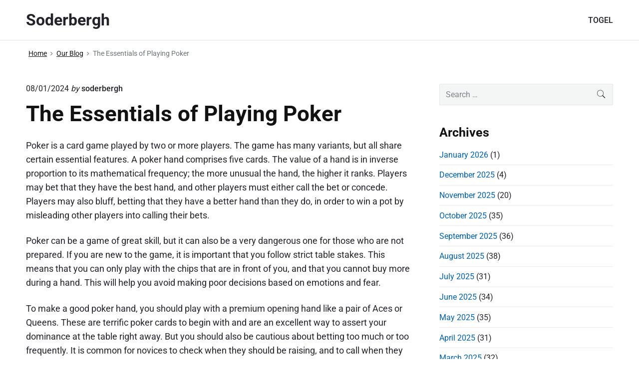

--- FILE ---
content_type: text/html; charset=UTF-8
request_url: https://www.soderbergh.net/the-essentials-of-playing-poker/
body_size: 12176
content:
<!DOCTYPE html>
<html lang="en-US" class="no-js">

<head>
<meta charset="UTF-8" />
<script>(function(html){html.className = html.className.replace(/\bno-js\b/,'js')})(document.documentElement);</script>
<meta name='robots' content='index, follow, max-image-preview:large, max-snippet:-1, max-video-preview:-1' />
<meta name="viewport" content="width=device-width, initial-scale=1" />
<meta name="generator" content="Themelia 1.3.1" />

	<!-- This site is optimized with the Yoast SEO plugin v19.13 - https://yoast.com/wordpress/plugins/seo/ -->
	<title>The Essentials of Playing Poker - Soderbergh</title>
	<link rel="canonical" href="https://www.soderbergh.net/the-essentials-of-playing-poker/" />
	<meta property="og:locale" content="en_US" />
	<meta property="og:type" content="article" />
	<meta property="og:title" content="The Essentials of Playing Poker - Soderbergh" />
	<meta property="og:description" content="Poker is a card game played by two or more players. The game has many variants, but all share certain essential features. A poker hand comprises five cards. The value of a hand is in inverse proportion to its mathematical frequency; the more unusual the hand, the higher it ranks. Players may bet that they&hellip;" />
	<meta property="og:url" content="https://www.soderbergh.net/the-essentials-of-playing-poker/" />
	<meta property="og:site_name" content="Soderbergh" />
	<meta property="article:published_time" content="2024-01-08T22:10:18+00:00" />
	<meta name="author" content="soderbergh" />
	<meta name="twitter:card" content="summary_large_image" />
	<meta name="twitter:label1" content="Written by" />
	<meta name="twitter:data1" content="soderbergh" />
	<meta name="twitter:label2" content="Est. reading time" />
	<meta name="twitter:data2" content="2 minutes" />
	<script type="application/ld+json" class="yoast-schema-graph">{"@context":"https://schema.org","@graph":[{"@type":"WebPage","@id":"https://www.soderbergh.net/the-essentials-of-playing-poker/","url":"https://www.soderbergh.net/the-essentials-of-playing-poker/","name":"The Essentials of Playing Poker - Soderbergh","isPartOf":{"@id":"https://www.soderbergh.net/#website"},"datePublished":"2024-01-08T22:10:18+00:00","dateModified":"2024-01-08T22:10:18+00:00","author":{"@id":"https://www.soderbergh.net/#/schema/person/e4c3376eb3cba8a7adced2237fa88aa1"},"breadcrumb":{"@id":"https://www.soderbergh.net/the-essentials-of-playing-poker/#breadcrumb"},"inLanguage":"en-US","potentialAction":[{"@type":"ReadAction","target":["https://www.soderbergh.net/the-essentials-of-playing-poker/"]}]},{"@type":"BreadcrumbList","@id":"https://www.soderbergh.net/the-essentials-of-playing-poker/#breadcrumb","itemListElement":[{"@type":"ListItem","position":1,"name":"Home","item":"https://www.soderbergh.net/"},{"@type":"ListItem","position":2,"name":"The Essentials of Playing Poker"}]},{"@type":"WebSite","@id":"https://www.soderbergh.net/#website","url":"https://www.soderbergh.net/","name":"Soderbergh","description":"","potentialAction":[{"@type":"SearchAction","target":{"@type":"EntryPoint","urlTemplate":"https://www.soderbergh.net/?s={search_term_string}"},"query-input":"required name=search_term_string"}],"inLanguage":"en-US"},{"@type":"Person","@id":"https://www.soderbergh.net/#/schema/person/e4c3376eb3cba8a7adced2237fa88aa1","name":"soderbergh","image":{"@type":"ImageObject","inLanguage":"en-US","@id":"https://www.soderbergh.net/#/schema/person/image/","url":"https://secure.gravatar.com/avatar/00bd29d33349433e4efddf385c5c2104?s=96&d=mm&r=g","contentUrl":"https://secure.gravatar.com/avatar/00bd29d33349433e4efddf385c5c2104?s=96&d=mm&r=g","caption":"soderbergh"},"sameAs":["https://soderbergh.net"],"url":"https://www.soderbergh.net/author/admin1989/"}]}</script>
	<!-- / Yoast SEO plugin. -->


<link rel='dns-prefetch' href='//s.w.org' />
<link href='https://fonts.gstatic.com' crossorigin rel='preconnect' />
<link rel="alternate" type="application/rss+xml" title="Soderbergh &raquo; Feed" href="https://www.soderbergh.net/feed/" />
<link rel="alternate" type="application/rss+xml" title="Soderbergh &raquo; Comments Feed" href="https://www.soderbergh.net/comments/feed/" />
<link rel="pingback" href="https://www.soderbergh.net/xmlrpc.php" />
<script type="text/javascript">
window._wpemojiSettings = {"baseUrl":"https:\/\/s.w.org\/images\/core\/emoji\/13.1.0\/72x72\/","ext":".png","svgUrl":"https:\/\/s.w.org\/images\/core\/emoji\/13.1.0\/svg\/","svgExt":".svg","source":{"concatemoji":"https:\/\/www.soderbergh.net\/wp-includes\/js\/wp-emoji-release.min.js?ver=5.9.12"}};
/*! This file is auto-generated */
!function(e,a,t){var n,r,o,i=a.createElement("canvas"),p=i.getContext&&i.getContext("2d");function s(e,t){var a=String.fromCharCode;p.clearRect(0,0,i.width,i.height),p.fillText(a.apply(this,e),0,0);e=i.toDataURL();return p.clearRect(0,0,i.width,i.height),p.fillText(a.apply(this,t),0,0),e===i.toDataURL()}function c(e){var t=a.createElement("script");t.src=e,t.defer=t.type="text/javascript",a.getElementsByTagName("head")[0].appendChild(t)}for(o=Array("flag","emoji"),t.supports={everything:!0,everythingExceptFlag:!0},r=0;r<o.length;r++)t.supports[o[r]]=function(e){if(!p||!p.fillText)return!1;switch(p.textBaseline="top",p.font="600 32px Arial",e){case"flag":return s([127987,65039,8205,9895,65039],[127987,65039,8203,9895,65039])?!1:!s([55356,56826,55356,56819],[55356,56826,8203,55356,56819])&&!s([55356,57332,56128,56423,56128,56418,56128,56421,56128,56430,56128,56423,56128,56447],[55356,57332,8203,56128,56423,8203,56128,56418,8203,56128,56421,8203,56128,56430,8203,56128,56423,8203,56128,56447]);case"emoji":return!s([10084,65039,8205,55357,56613],[10084,65039,8203,55357,56613])}return!1}(o[r]),t.supports.everything=t.supports.everything&&t.supports[o[r]],"flag"!==o[r]&&(t.supports.everythingExceptFlag=t.supports.everythingExceptFlag&&t.supports[o[r]]);t.supports.everythingExceptFlag=t.supports.everythingExceptFlag&&!t.supports.flag,t.DOMReady=!1,t.readyCallback=function(){t.DOMReady=!0},t.supports.everything||(n=function(){t.readyCallback()},a.addEventListener?(a.addEventListener("DOMContentLoaded",n,!1),e.addEventListener("load",n,!1)):(e.attachEvent("onload",n),a.attachEvent("onreadystatechange",function(){"complete"===a.readyState&&t.readyCallback()})),(n=t.source||{}).concatemoji?c(n.concatemoji):n.wpemoji&&n.twemoji&&(c(n.twemoji),c(n.wpemoji)))}(window,document,window._wpemojiSettings);
</script>
<link rel='stylesheet' id='litespeed-cache-dummy-css'  href='https://www.soderbergh.net/wp-content/plugins/litespeed-cache/assets/css/litespeed-dummy.css?ver=5.9.12' type='text/css' media='all' />
<link rel='stylesheet' id='themelia-ionicons-css'  href='https://www.soderbergh.net/wp-content/themes/themelia/css/ionicons.min.css?ver=1.5.0' type='text/css' media='all' />
<link rel='stylesheet' id='themelia-unsemantic-css'  href='https://www.soderbergh.net/wp-content/themes/themelia/css/unsemantic.min.css?ver=1.5.0' type='text/css' media='all' />
<link rel='stylesheet' id='themelia-style-css'  href='https://www.soderbergh.net/wp-content/themes/themelia/style.min.css?ver=1.5.0' type='text/css' media='all' />
<style id='themelia-style-inline-css' type='text/css'>
body { font-size: 1em;} @media (min-width: 600px) and (max-width: 1199px) { body {font-size: 1.063em}}  @media (min-width: 1200px) and (max-width: 1799px) { body {font-size: 1.125em}}  @media (min-width: 1800px) { body {font-size: 1.188em}} h1{font-size:1.602em}h2{font-size:1.424em}.big,.lead,blockquote,h3{font-size:1.266em}h4{font-size:1.125em}h5,h6{font-size:1em}blockquote cite,small,.small,sup{font-size:.889em}.smaller{font-size:.79em} @media (min-width: 600px)  and (max-width: 1199px) { h1{font-size:2.074em}h2{font-size:1.728em}h3{font-size:1.44em}.big,.lead,blockquote,h4{font-size:1.2em}h5,h6{font-size:1em}blockquote cite,small,.small,sup{font-size:.833em}.smaller{font-size:.75em} }  @media (min-width: 1200px) and (max-width: 1799px) { h1{font-size:2.441em}h2{font-size:1.953em}h3{font-size:1.563em}.big,.lead,blockquote,h4{font-size:1.25em}h5,h6{font-size:1em}blockquote cite,small,.small,sup{font-size:.889em}.smaller{font-size:.75em} }  @media (min-width: 1800px) { h1{font-size:3.157em}h2{font-size:2.369em}h3{font-size:1.777em}.big,.lead,blockquote,h4{font-size:1.333em}h5,h6{font-size:1em}blockquote cite,small,.small,sup{font-size:.889em}.smaller{font-size:.75em} } .grid-container {max-width: 1340px}@media (min-width:1200px){.sm-simple>.menu-item{padding:0 10px}.sm-simple>.menu-item.pr0{padding-right:0}.sm-simple>.menu-item.pl0{padding-left:0}.sm-simple>li>a:before{content:"";display:block;height:3px;left:0;right:0;bottom:0;position:absolute;transition:transform .3s ease;transform:scaleX(0)}.sm-simple>li>a.highlighted:before,.sm-simple>li>a:hover:before{background:#b10e1e;transform:scaleX(1)}.sm-simple>li.current-menu-item>a:before,.sm-simple>li.current-page-ancestor>a:before,.sm-simple>li.current_page_item>a:before,.sm-simple>li.current_page_parent>a:before{background:#ba321d;transform:scaleX(1)}.no-js .sm ul ul{min-width:12em;left:100%!important;top:0!important}.sm-simple a.highlighted .sub-arrow:after{content:"\f3d0"}.site-title-wrap{float:left;position:relative}.header-inline-menu-title .site-title-wrap{padding-left:15px}.menu-primary{align-items:center;display:-webkit-box;display:-ms-flexbox;display:flex;-webkit-box-orient:vertical;-webkit-box-direction:normal;-ms-flex-direction:column;flex-direction:column;-webkit-box-pack:center;-ms-flex-pack:center;justify-content:center;margin-left:auto}.site-header .menu-items{float:left}.sm-simple ul{position:absolute;width:12em}.sm-simple li{float:left}.sm-simple.sm-rtl li{float:right}.sm-simple ul li,.sm-simple.sm-rtl ul li,.sm-simple.sm-vertical li{float:none}.sm-simple a{white-space:nowrap}.sm-simple ul a,.sm-simple.sm-vertical a{white-space:normal}.sm-simple .sm-nowrap>li>:not(ul) a,.sm-simple .sm-nowrap>li>a{white-space:nowrap}.sm-simple a{padding-top:.5em;padding-bottom:.5em;width:auto}.sm-simple ul li a{padding:.85em}.header-i-m-lr .sm-simple li:first-child a,.header-s-l .sm-simple li:first-child a{padding-left:0}.sm-simple a.disabled{background:#fff;color:#ccc}.sm-simple a.has-submenu{padding-right:10px}.sm-simple a .sub-arrow{width:8px;background:0 0}.sm-simple a .sub-arrow:after{font-size:12px}.sm-simple>li:first-child{border-left:0}.sm-simple ul{border:1px solid rgba(39,55,64,.09);-webkit-box-shadow:0 1px 1px rgba(0,0,0,.01);-moz-box-shadow:0 1px 1px rgba(0,0,0,.01);box-shadow:0 1px 1px rgba(0,0,0,.01);background:#fff}.sm-simple ul a.has-submenu{padding-right:30px}.sm-simple ul a .sub-arrow{position:absolute;right:12px}.sm-simple ul a .sub-arrow:after{position:absolute;right:12px;top:50%;margin-top:-6px;-ms-transform:rotate(-90deg);-webkit-transform:rotate(-90deg);transform:rotate(-90deg)}.sm-simple .sub-menu li{border-bottom:1px solid rgba(39,55,64,.09)}.sm-simple .sub-menu li:last-child{border-bottom:none}.sm-simple ul>li:first-child{border-top:0}.sm-simple span.scroll-down,.sm-simple span.scroll-up{display:none;position:absolute;overflow:hidden;visibility:hidden;background:#fff;height:20px}.sm-simple span.scroll-down-arrow,.sm-simple span.scroll-up-arrow{position:absolute;top:-2px;left:50%;margin-left:-8px;width:0;height:0;overflow:hidden;border-width:8px;border-style:dashed dashed solid dashed;border-color:transparent transparent #555 transparent}.sm-simple span.scroll-down-arrow{top:6px;border-style:solid dashed dashed dashed;border-color:#555 transparent transparent transparent}.sm-simple.sm-rtl a.has-submenu{padding-right:20px;padding-left:32px}.sm-simple.sm-rtl a .sub-arrow{right:auto;left:20px}.sm-simple.sm-rtl.sm-vertical a.has-submenu{padding:11px 20px}.sm-simple.sm-rtl.sm-vertical a .sub-arrow{right:20px;margin-right:-12px}.sm-simple.sm-rtl>li:first-child{border-left:1px solid #eee}.sm-simple.sm-rtl>li:last-child{border-left:0}.sm-simple.sm-rtl ul a.has-submenu{padding:11px 20px}.sm-simple.sm-rtl ul a .sub-arrow{right:20px;margin-right:-12px}.sm-simple.sm-vertical a .sub-arrow{right:auto;margin-left:-12px}.sm-simple.sm-vertical li{border-left:0;border-top:1px solid #eee}.sm-simple.sm-vertical>li:first-child{border-top:0}.access-inner{-webkit-box-orient:horizontal;-webkit-box-direction:normal;-ms-flex-direction:row;flex-direction:row;-webkit-box-pack:justify;-ms-flex-pack:justify;justify-content:space-between}.header-inline-menu-title .access-inner{-webkit-box-orient:horizontal;-webkit-box-direction:reverse;-ms-flex-direction:row-reverse;flex-direction:row-reverse}.menu-primary{width:auto}.header-inline-title-menu .site-access li:last-child,.header-stack-right .site-access li:last-child{padding-right:0}.header-inline-menu-title .site-access li:first-child,.header-stack-left .site-access li:first-child{padding-left:0}.main-menu-btn{display:none!important}.menu-primary-items{position:relative;top:0}.menu-primary-items[aria-expanded=false]{display:block}}@media only screen and (max-width:1199px){.sm-simple a .sub-arrow{background-color:rgba(39,55,64,.05)}.sm-simple a.highlighted .sub-arrow{background-color:rgba(39,55,64,.07)}.sm-simple ul a .sub-arrow,.sm-simple ul a.highlighted .sub-arrow{background-color:transparent}.sm-simple li a{border-top:1px solid rgba(39,55,64,.09)}.sm-simple li a{padding-top:15px;padding-bottom:15px}.sm-simple li a.has-submenu{padding-right:60px}.sm-simple li li{margin-left:0}.sm-simple li li a{padding-left:15px;padding-right:5px;padding-top:15px;padding-bottom:15px}.sm-simple .sub-menu li a:hover{background:0 0}.sm-simple li.cta a{border:none;margin-top:15px;margin-bottom:25px;text-align:center}}.btn-primary, .btn, input[type="submit"], .gform_button {background:#00823B}.woocommerce #main a.button, .woocommerce #main button.button, .sidebar-primary .edd_checkout a, .sidebar-special .edd_checkout a, #main .edd_go_to_checkout.button, #main .edd-add-to-cart.button, #main .woocommerce a.button.alt, #main .woocommerce button.button.alt, #main .woocommerce input.button.alt {background:#00823B}.woocommerce #main #respond input#submit, #main .woocommerce button.button {background:#E8E8E8}
</style>
<link rel='stylesheet' id='wp-block-library-css'  href='https://www.soderbergh.net/wp-includes/css/dist/block-library/style.min.css?ver=5.9.12' type='text/css' media='all' />
<style id='global-styles-inline-css' type='text/css'>
body{--wp--preset--color--black: #000000;--wp--preset--color--cyan-bluish-gray: #abb8c3;--wp--preset--color--white: #ffffff;--wp--preset--color--pale-pink: #f78da7;--wp--preset--color--vivid-red: #cf2e2e;--wp--preset--color--luminous-vivid-orange: #ff6900;--wp--preset--color--luminous-vivid-amber: #fcb900;--wp--preset--color--light-green-cyan: #7bdcb5;--wp--preset--color--vivid-green-cyan: #00d084;--wp--preset--color--pale-cyan-blue: #8ed1fc;--wp--preset--color--vivid-cyan-blue: #0693e3;--wp--preset--color--vivid-purple: #9b51e0;--wp--preset--gradient--vivid-cyan-blue-to-vivid-purple: linear-gradient(135deg,rgba(6,147,227,1) 0%,rgb(155,81,224) 100%);--wp--preset--gradient--light-green-cyan-to-vivid-green-cyan: linear-gradient(135deg,rgb(122,220,180) 0%,rgb(0,208,130) 100%);--wp--preset--gradient--luminous-vivid-amber-to-luminous-vivid-orange: linear-gradient(135deg,rgba(252,185,0,1) 0%,rgba(255,105,0,1) 100%);--wp--preset--gradient--luminous-vivid-orange-to-vivid-red: linear-gradient(135deg,rgba(255,105,0,1) 0%,rgb(207,46,46) 100%);--wp--preset--gradient--very-light-gray-to-cyan-bluish-gray: linear-gradient(135deg,rgb(238,238,238) 0%,rgb(169,184,195) 100%);--wp--preset--gradient--cool-to-warm-spectrum: linear-gradient(135deg,rgb(74,234,220) 0%,rgb(151,120,209) 20%,rgb(207,42,186) 40%,rgb(238,44,130) 60%,rgb(251,105,98) 80%,rgb(254,248,76) 100%);--wp--preset--gradient--blush-light-purple: linear-gradient(135deg,rgb(255,206,236) 0%,rgb(152,150,240) 100%);--wp--preset--gradient--blush-bordeaux: linear-gradient(135deg,rgb(254,205,165) 0%,rgb(254,45,45) 50%,rgb(107,0,62) 100%);--wp--preset--gradient--luminous-dusk: linear-gradient(135deg,rgb(255,203,112) 0%,rgb(199,81,192) 50%,rgb(65,88,208) 100%);--wp--preset--gradient--pale-ocean: linear-gradient(135deg,rgb(255,245,203) 0%,rgb(182,227,212) 50%,rgb(51,167,181) 100%);--wp--preset--gradient--electric-grass: linear-gradient(135deg,rgb(202,248,128) 0%,rgb(113,206,126) 100%);--wp--preset--gradient--midnight: linear-gradient(135deg,rgb(2,3,129) 0%,rgb(40,116,252) 100%);--wp--preset--duotone--dark-grayscale: url('#wp-duotone-dark-grayscale');--wp--preset--duotone--grayscale: url('#wp-duotone-grayscale');--wp--preset--duotone--purple-yellow: url('#wp-duotone-purple-yellow');--wp--preset--duotone--blue-red: url('#wp-duotone-blue-red');--wp--preset--duotone--midnight: url('#wp-duotone-midnight');--wp--preset--duotone--magenta-yellow: url('#wp-duotone-magenta-yellow');--wp--preset--duotone--purple-green: url('#wp-duotone-purple-green');--wp--preset--duotone--blue-orange: url('#wp-duotone-blue-orange');--wp--preset--font-size--small: 13px;--wp--preset--font-size--medium: 20px;--wp--preset--font-size--large: 36px;--wp--preset--font-size--x-large: 42px;}.has-black-color{color: var(--wp--preset--color--black) !important;}.has-cyan-bluish-gray-color{color: var(--wp--preset--color--cyan-bluish-gray) !important;}.has-white-color{color: var(--wp--preset--color--white) !important;}.has-pale-pink-color{color: var(--wp--preset--color--pale-pink) !important;}.has-vivid-red-color{color: var(--wp--preset--color--vivid-red) !important;}.has-luminous-vivid-orange-color{color: var(--wp--preset--color--luminous-vivid-orange) !important;}.has-luminous-vivid-amber-color{color: var(--wp--preset--color--luminous-vivid-amber) !important;}.has-light-green-cyan-color{color: var(--wp--preset--color--light-green-cyan) !important;}.has-vivid-green-cyan-color{color: var(--wp--preset--color--vivid-green-cyan) !important;}.has-pale-cyan-blue-color{color: var(--wp--preset--color--pale-cyan-blue) !important;}.has-vivid-cyan-blue-color{color: var(--wp--preset--color--vivid-cyan-blue) !important;}.has-vivid-purple-color{color: var(--wp--preset--color--vivid-purple) !important;}.has-black-background-color{background-color: var(--wp--preset--color--black) !important;}.has-cyan-bluish-gray-background-color{background-color: var(--wp--preset--color--cyan-bluish-gray) !important;}.has-white-background-color{background-color: var(--wp--preset--color--white) !important;}.has-pale-pink-background-color{background-color: var(--wp--preset--color--pale-pink) !important;}.has-vivid-red-background-color{background-color: var(--wp--preset--color--vivid-red) !important;}.has-luminous-vivid-orange-background-color{background-color: var(--wp--preset--color--luminous-vivid-orange) !important;}.has-luminous-vivid-amber-background-color{background-color: var(--wp--preset--color--luminous-vivid-amber) !important;}.has-light-green-cyan-background-color{background-color: var(--wp--preset--color--light-green-cyan) !important;}.has-vivid-green-cyan-background-color{background-color: var(--wp--preset--color--vivid-green-cyan) !important;}.has-pale-cyan-blue-background-color{background-color: var(--wp--preset--color--pale-cyan-blue) !important;}.has-vivid-cyan-blue-background-color{background-color: var(--wp--preset--color--vivid-cyan-blue) !important;}.has-vivid-purple-background-color{background-color: var(--wp--preset--color--vivid-purple) !important;}.has-black-border-color{border-color: var(--wp--preset--color--black) !important;}.has-cyan-bluish-gray-border-color{border-color: var(--wp--preset--color--cyan-bluish-gray) !important;}.has-white-border-color{border-color: var(--wp--preset--color--white) !important;}.has-pale-pink-border-color{border-color: var(--wp--preset--color--pale-pink) !important;}.has-vivid-red-border-color{border-color: var(--wp--preset--color--vivid-red) !important;}.has-luminous-vivid-orange-border-color{border-color: var(--wp--preset--color--luminous-vivid-orange) !important;}.has-luminous-vivid-amber-border-color{border-color: var(--wp--preset--color--luminous-vivid-amber) !important;}.has-light-green-cyan-border-color{border-color: var(--wp--preset--color--light-green-cyan) !important;}.has-vivid-green-cyan-border-color{border-color: var(--wp--preset--color--vivid-green-cyan) !important;}.has-pale-cyan-blue-border-color{border-color: var(--wp--preset--color--pale-cyan-blue) !important;}.has-vivid-cyan-blue-border-color{border-color: var(--wp--preset--color--vivid-cyan-blue) !important;}.has-vivid-purple-border-color{border-color: var(--wp--preset--color--vivid-purple) !important;}.has-vivid-cyan-blue-to-vivid-purple-gradient-background{background: var(--wp--preset--gradient--vivid-cyan-blue-to-vivid-purple) !important;}.has-light-green-cyan-to-vivid-green-cyan-gradient-background{background: var(--wp--preset--gradient--light-green-cyan-to-vivid-green-cyan) !important;}.has-luminous-vivid-amber-to-luminous-vivid-orange-gradient-background{background: var(--wp--preset--gradient--luminous-vivid-amber-to-luminous-vivid-orange) !important;}.has-luminous-vivid-orange-to-vivid-red-gradient-background{background: var(--wp--preset--gradient--luminous-vivid-orange-to-vivid-red) !important;}.has-very-light-gray-to-cyan-bluish-gray-gradient-background{background: var(--wp--preset--gradient--very-light-gray-to-cyan-bluish-gray) !important;}.has-cool-to-warm-spectrum-gradient-background{background: var(--wp--preset--gradient--cool-to-warm-spectrum) !important;}.has-blush-light-purple-gradient-background{background: var(--wp--preset--gradient--blush-light-purple) !important;}.has-blush-bordeaux-gradient-background{background: var(--wp--preset--gradient--blush-bordeaux) !important;}.has-luminous-dusk-gradient-background{background: var(--wp--preset--gradient--luminous-dusk) !important;}.has-pale-ocean-gradient-background{background: var(--wp--preset--gradient--pale-ocean) !important;}.has-electric-grass-gradient-background{background: var(--wp--preset--gradient--electric-grass) !important;}.has-midnight-gradient-background{background: var(--wp--preset--gradient--midnight) !important;}.has-small-font-size{font-size: var(--wp--preset--font-size--small) !important;}.has-medium-font-size{font-size: var(--wp--preset--font-size--medium) !important;}.has-large-font-size{font-size: var(--wp--preset--font-size--large) !important;}.has-x-large-font-size{font-size: var(--wp--preset--font-size--x-large) !important;}
</style>
<link rel='stylesheet' id='dashicons-css'  href='https://www.soderbergh.net/wp-includes/css/dashicons.min.css?ver=5.9.12' type='text/css' media='all' />
<link rel='stylesheet' id='admin-bar-css'  href='https://www.soderbergh.net/wp-includes/css/admin-bar.min.css?ver=5.9.12' type='text/css' media='all' />
<style id='admin-bar-inline-css' type='text/css'>

    /* Hide CanvasJS credits for P404 charts specifically */
    #p404RedirectChart .canvasjs-chart-credit {
        display: none !important;
    }
    
    #p404RedirectChart canvas {
        border-radius: 6px;
    }

    .p404-redirect-adminbar-weekly-title {
        font-weight: bold;
        font-size: 14px;
        color: #fff;
        margin-bottom: 6px;
    }

    #wpadminbar #wp-admin-bar-p404_free_top_button .ab-icon:before {
        content: "\f103";
        color: #dc3545;
        top: 3px;
    }
    
    #wp-admin-bar-p404_free_top_button .ab-item {
        min-width: 80px !important;
        padding: 0px !important;
    }
    
    /* Ensure proper positioning and z-index for P404 dropdown */
    .p404-redirect-adminbar-dropdown-wrap { 
        min-width: 0; 
        padding: 0;
        position: static !important;
    }
    
    #wpadminbar #wp-admin-bar-p404_free_top_button_dropdown {
        position: static !important;
    }
    
    #wpadminbar #wp-admin-bar-p404_free_top_button_dropdown .ab-item {
        padding: 0 !important;
        margin: 0 !important;
    }
    
    .p404-redirect-dropdown-container {
        min-width: 340px;
        padding: 18px 18px 12px 18px;
        background: #23282d !important;
        color: #fff;
        border-radius: 12px;
        box-shadow: 0 8px 32px rgba(0,0,0,0.25);
        margin-top: 10px;
        position: relative !important;
        z-index: 999999 !important;
        display: block !important;
        border: 1px solid #444;
    }
    
    /* Ensure P404 dropdown appears on hover */
    #wpadminbar #wp-admin-bar-p404_free_top_button .p404-redirect-dropdown-container { 
        display: none !important;
    }
    
    #wpadminbar #wp-admin-bar-p404_free_top_button:hover .p404-redirect-dropdown-container { 
        display: block !important;
    }
    
    #wpadminbar #wp-admin-bar-p404_free_top_button:hover #wp-admin-bar-p404_free_top_button_dropdown .p404-redirect-dropdown-container {
        display: block !important;
    }
    
    .p404-redirect-card {
        background: #2c3338;
        border-radius: 8px;
        padding: 18px 18px 12px 18px;
        box-shadow: 0 2px 8px rgba(0,0,0,0.07);
        display: flex;
        flex-direction: column;
        align-items: flex-start;
        border: 1px solid #444;
    }
    
    .p404-redirect-btn {
        display: inline-block;
        background: #dc3545;
        color: #fff !important;
        font-weight: bold;
        padding: 5px 22px;
        border-radius: 8px;
        text-decoration: none;
        font-size: 17px;
        transition: background 0.2s, box-shadow 0.2s;
        margin-top: 8px;
        box-shadow: 0 2px 8px rgba(220,53,69,0.15);
        text-align: center;
        line-height: 1.6;
    }
    
    .p404-redirect-btn:hover {
        background: #c82333;
        color: #fff !important;
        box-shadow: 0 4px 16px rgba(220,53,69,0.25);
    }
    
    /* Prevent conflicts with other admin bar dropdowns */
    #wpadminbar .ab-top-menu > li:hover > .ab-item,
    #wpadminbar .ab-top-menu > li.hover > .ab-item {
        z-index: auto;
    }
    
    #wpadminbar #wp-admin-bar-p404_free_top_button:hover > .ab-item {
        z-index: 999998 !important;
    }
    
</style>
<script type='text/javascript' src='https://www.soderbergh.net/wp-includes/js/jquery/jquery.min.js?ver=3.6.0' id='jquery-core-js'></script>
<script type='text/javascript' src='https://www.soderbergh.net/wp-includes/js/jquery/jquery-migrate.min.js?ver=3.3.2' id='jquery-migrate-js'></script>
<!--[if lt IE 9]>
<script type='text/javascript' src='https://www.soderbergh.net/wp-content/themes/themelia/js/html5$suffix.js?ver=3.7.3' id='themelia-html5-js'></script>
<![endif]-->
<link rel="https://api.w.org/" href="https://www.soderbergh.net/wp-json/" /><link rel="alternate" type="application/json" href="https://www.soderbergh.net/wp-json/wp/v2/posts/1164" /><link rel="EditURI" type="application/rsd+xml" title="RSD" href="https://www.soderbergh.net/xmlrpc.php?rsd" />
<link rel="wlwmanifest" type="application/wlwmanifest+xml" href="https://www.soderbergh.net/wp-includes/wlwmanifest.xml" /> 
<meta name="generator" content="WordPress 5.9.12" />
<link rel='shortlink' href='https://www.soderbergh.net/?p=1164' />
<link rel="alternate" type="application/json+oembed" href="https://www.soderbergh.net/wp-json/oembed/1.0/embed?url=https%3A%2F%2Fwww.soderbergh.net%2Fthe-essentials-of-playing-poker%2F" />
<link rel="alternate" type="text/xml+oembed" href="https://www.soderbergh.net/wp-json/oembed/1.0/embed?url=https%3A%2F%2Fwww.soderbergh.net%2Fthe-essentials-of-playing-poker%2F&#038;format=xml" />
<style id="custom-background-css">body.custom-background { background: #ffffff; }</style>
<link rel="icon" href="https://www.soderbergh.net/wp-content/uploads/2022/02/cropped-Togel-Online-1-32x32.gif" sizes="32x32" />
<link rel="icon" href="https://www.soderbergh.net/wp-content/uploads/2022/02/cropped-Togel-Online-1-192x192.gif" sizes="192x192" />
<link rel="apple-touch-icon" href="https://www.soderbergh.net/wp-content/uploads/2022/02/cropped-Togel-Online-1-180x180.gif" />
<meta name="msapplication-TileImage" content="https://www.soderbergh.net/wp-content/uploads/2022/02/cropped-Togel-Online-1-270x270.gif" />
<style id="kirki-inline-styles">.headroom + .main, .sticky-header + .main{padding-top:86px;}.site-header{background-color:#fff;}.site-header:after{background-color:rgba(39,55,64,0.14);}.site-title{font-family:Roboto;font-size:1.789em;font-weight:700;line-height:1.2;text-transform:none;}.site-title-wrap .site-title, .site-title-wrap:visited .site-title{color:#22222A;}.site-title-wrap:hover .site-title{color:#22222A;}.site-title-wrap:active .site-title{color:#22222A;}.site-description{font-family:Roboto;font-size:0.789em;font-weight:400;letter-spacing:0.025em;line-height:1.2;text-transform:none;color:#6f767a;}.sm-simple{font-family:Roboto;font-size:16px;font-weight:500;line-height:1.4;text-transform:none;}.sm-simple a, .sm-simple a:visited{color:rgba(34, 34, 42, 1);}.sm-simple a:hover, .sm-simple > li > a.highlighted{color:#000;}.sm-simple a:active, .sm-simple > li > a.highlighted:active{color:#000;}.hamburger-inner, .hamburger-inner:before, .hamburger-inner:after{background-color:rgba(34, 34, 42, 1);}.sm-simple > li > a:hover:before,.sm-simple > li > a.highlighted:before{background:#B10E1E;}.sm-simple > li.current-menu-item > a:before,.sm-simple > li.current_page_item > a:before,.sm-simple > li.current_page_parent > a:before,.sm-simple > li.current-page-ancestor > a:before{background:#BA321D;}.sm-simple .sub-menu a, .sm-simple .sub-menu a:visited{color:#121212;}.sm-simple .sub-menu a:hover, .sm-simple .sub-menu li a.highlighted{color:#b10e1e;}.sm-simple .sub-menu a:active, .sm-simple .sub-menu li a.highlighted:active{color:#b10e1e;}.sm-simple .sub-menu li a{background-color:#fff;}.sm-simple .sub-menu li a:hover, .sm-simple .sub-menu li a.highlighted{background-color:#fff;}.sm-simple .sub-menu li a:active{background-color:#fff;}.sm-simple .sub-menu{border-color:rgba(39, 55, 64, 0.09);}.sm-simple .sub-menu li{border-color:rgba(39, 55, 64, 0.09);}.sm-simple .sub-menu ul{border-top-color:rgba(39, 55, 64, 0.09);}body{font-family:Roboto;font-weight:400;line-height:1.6;color:#22222a;}a{color:#005ea5;}a:visited{color:#005ea5;}a:hover{color:#2e3191;}a:active{color:#2e3191;}h1, h2, h3, h4, h5, h6{font-family:Roboto;font-weight:700;line-height:1.2;}.entry-title a{color:#121212;}.entry-title a:visited{color:#121212;}.entry-title a:hover{color:#333;}.entry-title a:active{color:#444;}.plural .entry-title{text-transform:none;}.singular-post .entry-title{text-transform:none;color:#121212;}.singular-page .entry-title{text-transform:none;color:#121212;}.sidebar-primary .widget-title{text-transform:none;color:#121212;}.sidebar-footer .widget-title{text-transform:none;color:#121212;}.entry-content h1{text-transform:none;color:#121212;}.entry-content h2{text-transform:none;color:#121212;}.entry-content h3{text-transform:none;color:#121212;}.sidebar-subsidiary h3{text-transform:none;color:#121212;}.entry-content h4{text-transform:none;color:#121212;}.entry-content h5{text-transform:none;color:#121212;}.entry-content h6{text-transform:none;color:#121212;}breadcrumb-trail, .secondary-text, .wp-caption-text{color:#6d7377;}.breadcrumb-trail a, .breadcrumb-trail a:visited, .entry-more-link, .entry-more-link:visited, .more-link, .more-link:visited, .social-navigation a, .social-navigation a:visited{color:#141414;}.breadcrumb-trail a:hover, .entry-more-link:hover, .more-link:hover, .social-navigation a:hover{color:rgba(0,0,0,0.7);}.breadcrumb-trail a:active, .entry-more-link:active, .more-link:active, .social-navigation a:active{color:rgba(0,0,0,0.7);}.archive .post, .blog .post, .search .entry{border-bottom-color:rgba(39, 55, 64, 0.1);}hr{border-bottom-color:rgba(39, 55, 64, 0.1);}.author-info{border-top-color:rgba(39, 55, 64, 0.45);}h4.comments-number{border-top-color:rgba(39, 55, 64, 0.45);}.post-navigation .nav-links{border-top-color:rgba(39, 55, 64, 0.45);}.main .sidebar li{border-bottom-color:rgba(39, 55, 64, 0.1);}.sidebar-subsidiary{border-top-color:rgba(39, 55, 64, 0.1);}.sidebar-footer{border-top-color:rgba(39, 55, 64, 0.1);}.site-footer{border-top-color:rgba(39, 55, 64, 0.1);}@font-face{font-display:swap;font-family:'Roboto';font-style:normal;font-weight:400;font-stretch:normal;src:url(//fonts.gstatic.com/l/font?kit=KFOMCnqEu92Fr1ME7kSn66aGLdTylUAMQXC89YmC2DPNWubEbWmQ&skey=a0a0114a1dcab3ac&v=v50) format('woff');}@font-face{font-display:swap;font-family:'Roboto';font-style:normal;font-weight:500;font-stretch:normal;src:url(//fonts.gstatic.com/l/font?kit=KFOMCnqEu92Fr1ME7kSn66aGLdTylUAMQXC89YmC2DPNWub2bWmQ&skey=a0a0114a1dcab3ac&v=v50) format('woff');}@font-face{font-display:swap;font-family:'Roboto';font-style:normal;font-weight:700;font-stretch:normal;src:url(//fonts.gstatic.com/l/font?kit=KFOMCnqEu92Fr1ME7kSn66aGLdTylUAMQXC89YmC2DPNWuYjammQ&skey=a0a0114a1dcab3ac&v=v50) format('woff');}</style></head>

<body data-rsssl=1 class="wordpress ltr en en-us parent-theme y2026 m01 d31 h18 saturday logged-out custom-background singular singular-post singular-post-1164 post-template-default post-format-standard layout-2c-l header-inline header-inline-title-menu title-is-visible description-is-visible" dir="ltr">

	<div id="container" class="container">

		<a href="#content" class="skip-link screen-reader-text focusable">Skip to content</a><!-- .skip-link -->

		<header id="header" class="site-header">
			<div id="branding" class="site-branding">
				<div id="access" class="site-access grid-container">
					<div id="access-inner" class="access-inner grid-100 relative">

									<!-- Site title and logo -->
		<a href="https://www.soderbergh.net/" class="site-title-wrap clearfix">
		<div class="branding-item-wrap flex-center">
			<div class="titles-wrap branding-item">
				<p id="site-title" class="site-title">Soderbergh</p>							</div>
		</div>
		</a>
		
						
	<nav class="menu menu-primary" id="menu-primary" aria-label="Primary Menu">

		<!-- Mobile menu toggle button (hamburger/x icon) -->
		<button id="menu-toggle" class="menu-toggle hamburger hamburger--spin main-menu-btn is-not-active" type="button" aria-controls="menu-primary-items" aria-expanded="false">
			<span class="hamburger-box">
				<span class="hamburger-inner"></span>
			</span>
			<span class="screen-reader-text">Menu</span>
		</button>

		<ul id="menu-primary-items" class="menu-primary-items menu-items sm sm-simple" aria-expanded="false"><li id="menu-item-1787" class="menu-item menu-item-type-custom menu-item-object-custom menu-item-1787"><a href="https://www.lapendine.com/">TOGEL</a></li>
</ul>
	</nav><!-- #menu-primary -->

	
					</div><!-- .access-inner -->
				</div><!-- #access -->
			</div><!-- #branding -->
		</header><!-- #header -->

<div id="main" class="main">
	<div class="grid-container">
		<div class="grid-100 grid-parent main-inner">
			
	<nav role="navigation" aria-label="Breadcrumbs" class="breadcrumb-trail breadcrumbs" itemprop="breadcrumb"><ul class="trail-items" itemscope itemtype="http://schema.org/BreadcrumbList"><meta name="numberOfItems" content="3" /><meta name="itemListOrder" content="Ascending" /><li itemprop="itemListElement" itemscope itemtype="http://schema.org/ListItem" class="trail-item trail-begin"><a href="https://www.soderbergh.net/" rel="home"><span itemprop="name">Home</span></a><meta itemprop="position" content="1" /></li><li itemprop="itemListElement" itemscope itemtype="http://schema.org/ListItem" class="trail-item"><a href="https://www.soderbergh.net/category/uncategorized/"><span itemprop="name">Our Blog</span></a><meta itemprop="position" content="2" /></li><li itemprop="itemListElement" itemscope itemtype="http://schema.org/ListItem" class="trail-item trail-end"><span itemprop="name">The Essentials of Playing Poker</span><meta itemprop="position" content="3" /></li></ul></nav>
	
			
			<main id="content" class="content grid-70 tablet-grid-66">

				
				
					
						
						<article id="post-1164" class="entry author-admin1989 post-1164 post type-post status-publish format-standard category-uncategorized">

	
		<header class="entry-header">

			<div class="entry-byline small">
				<time class="entry-published updated" datetime="2024-01-08T22:10:18+00:00" itemprop="datePublished" title="Monday, January 8, 2024, 10:10 pm">08/01/2024</time>
									<span class="post-by">by</span>
					<span class="entry-author" itemprop="author"><a href="https://www.soderbergh.net/author/admin1989/" title="Posts by soderbergh" rel="author" class="url fn n" itemprop="url"><span itemprop="name">soderbergh</span></a></span>
									<span class="comments-link zero-comments cl-text cl-zero-hide"></span>							</div><!-- .entry-byline -->

			<h1 class="entry-title" itemprop="headline">The Essentials of Playing Poker</h1>

			
		</header><!-- .entry-header -->

		<div class="entry-content" itemprop="articleBody">
			<p>Poker is a card game played by two or more players. The game has many variants, but all share certain essential features. A poker hand comprises five cards. The value of a hand is in inverse proportion to its mathematical frequency; the more unusual the hand, the higher it ranks. Players may bet that they have the best hand, and other players must either call the bet or concede. Players may also bluff, betting that they have a better hand than they do, in order to win a pot by misleading other players into calling their bets.</p>
<p>Poker can be a game of great skill, but it can also be a very dangerous one for those who are not prepared. If you are new to the game, it is important that you follow strict table stakes. This means that you can only play with the chips that are in front of you, and that you cannot buy more during a hand. This will help you avoid making poor decisions based on emotions and fear.</p>
<p>To make a good poker hand, you should play with a premium opening hand like a pair of Aces or Queens. These are terrific poker cards to begin with and are an excellent way to assert your dominance at the table right away. But you should also be cautious about betting too much or too frequently. It is common for novices to check when they should be raising, and to call when they should be folding.</p>
<p>Another important aspect of poker is learning how to read other players. This includes identifying tells, which are unconscious, physical signs that give away information about a player’s hand. These can include body language, idiosyncrasies, hand gestures and betting behavior. For example, a player who calls often but suddenly raises a lot of money may be holding an incredible hand.</p>
<p>In addition, you should be familiar with the rules and regulations of the games that you play. This is especially important if you are playing in a casino, where the house often takes a cut of each pot. In some cases, this can amount to a significant percentage of your winnings. It is also important to keep up with the latest rules and trends in poker, as these can affect how you play.</p>
<p>Finally, it is important to develop the ability to quickly assess a situation and react appropriately. This requires a large amount of practice, but it can be improved by watching other players and thinking about how you would react in the same situation. Developing quick instincts is essential in poker, as it allows you to act more decisively and avoid mistakes that can cost you big money.</p>
					</div><!-- .entry-content -->

		<footer class="entry-footer">
			<span class="entry-terms category" itemprop="articleSection"><span class="title">Posted in: </span><a href="https://www.soderbergh.net/category/uncategorized/" rel="tag">Our Blog</a></span>					</footer><!-- .entry-footer -->

		
	
</article><!-- .entry -->

						
							
						
					
					
	
	<nav class="navigation post-navigation" aria-label="Posts">
		<h2 class="screen-reader-text">Post navigation</h2>
		<div class="nav-links"><div class="nav-previous"><a href="https://www.soderbergh.net/what-is-a-casino-64/" rel="prev"><span class="meta-nav" aria-hidden="true">Previous</span> <span class="screen-reader-text">Previous post:</span> <span class="post-title">What Is a Casino?</span></a></div><div class="nav-next"><a href="https://www.soderbergh.net/how-to-overcome-a-gambling-problem-2/" rel="next"><span class="meta-nav" aria-hidden="true">Next</span> <span class="screen-reader-text">Next post:</span> <span class="post-title">How to Overcome a Gambling Problem</span></a></div></div>
	</nav>

				
			</main><!-- #content -->

			
			
	<aside class="sidebar sidebar-primary grid-30 tablet-grid-33" id="sidebar-primary" aria-label="Primary Sidebar">

		<h3 id="sidebar-primary-title" class="screen-reader-text">Primary Sidebar</h3>

		<div class="sidebar-inner">
			
				<div id="search-3" class="widget widget_search"><form role="search" method="get" class="search-form" action="https://www.soderbergh.net/">
    <label>
        <span class="screen-reader-text">Search for:</span>
        <input type="search" class="search-field"
            placeholder="Search &hellip;"
            value="" name="s"
            title="Search for:" />
    </label>
    <button type="submit" class="search-submit"><span class="screen-reader-text">Search</span></button>
</form></div><div id="archives-3" class="widget widget_archive"><h3 class="widget-title">Archives</h3>
			<ul>
					<li><a href='https://www.soderbergh.net/2026/01/'>January 2026</a>&nbsp;(1)</li>
	<li><a href='https://www.soderbergh.net/2025/12/'>December 2025</a>&nbsp;(4)</li>
	<li><a href='https://www.soderbergh.net/2025/11/'>November 2025</a>&nbsp;(20)</li>
	<li><a href='https://www.soderbergh.net/2025/10/'>October 2025</a>&nbsp;(35)</li>
	<li><a href='https://www.soderbergh.net/2025/09/'>September 2025</a>&nbsp;(36)</li>
	<li><a href='https://www.soderbergh.net/2025/08/'>August 2025</a>&nbsp;(38)</li>
	<li><a href='https://www.soderbergh.net/2025/07/'>July 2025</a>&nbsp;(31)</li>
	<li><a href='https://www.soderbergh.net/2025/06/'>June 2025</a>&nbsp;(34)</li>
	<li><a href='https://www.soderbergh.net/2025/05/'>May 2025</a>&nbsp;(35)</li>
	<li><a href='https://www.soderbergh.net/2025/04/'>April 2025</a>&nbsp;(31)</li>
	<li><a href='https://www.soderbergh.net/2025/03/'>March 2025</a>&nbsp;(32)</li>
	<li><a href='https://www.soderbergh.net/2025/02/'>February 2025</a>&nbsp;(24)</li>
	<li><a href='https://www.soderbergh.net/2025/01/'>January 2025</a>&nbsp;(37)</li>
	<li><a href='https://www.soderbergh.net/2024/12/'>December 2024</a>&nbsp;(38)</li>
	<li><a href='https://www.soderbergh.net/2024/11/'>November 2024</a>&nbsp;(33)</li>
	<li><a href='https://www.soderbergh.net/2024/10/'>October 2024</a>&nbsp;(35)</li>
	<li><a href='https://www.soderbergh.net/2024/09/'>September 2024</a>&nbsp;(27)</li>
	<li><a href='https://www.soderbergh.net/2024/08/'>August 2024</a>&nbsp;(30)</li>
	<li><a href='https://www.soderbergh.net/2024/07/'>July 2024</a>&nbsp;(38)</li>
	<li><a href='https://www.soderbergh.net/2024/06/'>June 2024</a>&nbsp;(30)</li>
	<li><a href='https://www.soderbergh.net/2024/05/'>May 2024</a>&nbsp;(37)</li>
	<li><a href='https://www.soderbergh.net/2024/04/'>April 2024</a>&nbsp;(26)</li>
	<li><a href='https://www.soderbergh.net/2024/03/'>March 2024</a>&nbsp;(29)</li>
	<li><a href='https://www.soderbergh.net/2024/02/'>February 2024</a>&nbsp;(6)</li>
	<li><a href='https://www.soderbergh.net/2024/01/'>January 2024</a>&nbsp;(19)</li>
	<li><a href='https://www.soderbergh.net/2023/12/'>December 2023</a>&nbsp;(29)</li>
	<li><a href='https://www.soderbergh.net/2023/11/'>November 2023</a>&nbsp;(24)</li>
	<li><a href='https://www.soderbergh.net/2023/10/'>October 2023</a>&nbsp;(28)</li>
	<li><a href='https://www.soderbergh.net/2023/09/'>September 2023</a>&nbsp;(26)</li>
	<li><a href='https://www.soderbergh.net/2023/08/'>August 2023</a>&nbsp;(26)</li>
	<li><a href='https://www.soderbergh.net/2023/07/'>July 2023</a>&nbsp;(29)</li>
	<li><a href='https://www.soderbergh.net/2023/06/'>June 2023</a>&nbsp;(25)</li>
	<li><a href='https://www.soderbergh.net/2023/05/'>May 2023</a>&nbsp;(28)</li>
	<li><a href='https://www.soderbergh.net/2023/04/'>April 2023</a>&nbsp;(26)</li>
	<li><a href='https://www.soderbergh.net/2023/03/'>March 2023</a>&nbsp;(27)</li>
	<li><a href='https://www.soderbergh.net/2023/02/'>February 2023</a>&nbsp;(23)</li>
	<li><a href='https://www.soderbergh.net/2023/01/'>January 2023</a>&nbsp;(26)</li>
	<li><a href='https://www.soderbergh.net/2022/12/'>December 2022</a>&nbsp;(25)</li>
	<li><a href='https://www.soderbergh.net/2022/11/'>November 2022</a>&nbsp;(26)</li>
	<li><a href='https://www.soderbergh.net/2022/10/'>October 2022</a>&nbsp;(23)</li>
	<li><a href='https://www.soderbergh.net/2022/09/'>September 2022</a>&nbsp;(25)</li>
	<li><a href='https://www.soderbergh.net/2022/08/'>August 2022</a>&nbsp;(25)</li>
	<li><a href='https://www.soderbergh.net/2022/07/'>July 2022</a>&nbsp;(25)</li>
	<li><a href='https://www.soderbergh.net/2022/06/'>June 2022</a>&nbsp;(25)</li>
	<li><a href='https://www.soderbergh.net/2022/05/'>May 2022</a>&nbsp;(25)</li>
	<li><a href='https://www.soderbergh.net/2022/04/'>April 2022</a>&nbsp;(21)</li>
	<li><a href='https://www.soderbergh.net/2022/03/'>March 2022</a>&nbsp;(30)</li>
	<li><a href='https://www.soderbergh.net/2022/02/'>February 2022</a>&nbsp;(1)</li>
			</ul>

			</div><div id="categories-3" class="widget widget_categories"><h3 class="widget-title">Categories</h3>
			<ul>
					<li class="cat-item cat-item-8"><a href="https://www.soderbergh.net/category/gambling/">gambling</a> (1)
</li>
	<li class="cat-item cat-item-9"><a href="https://www.soderbergh.net/category/lottery/">lottery</a> (1)
</li>
	<li class="cat-item cat-item-1"><a href="https://www.soderbergh.net/category/uncategorized/">Our Blog</a> (1,273)
</li>
			</ul>

			</div>
		<div id="recent-posts-3" class="widget widget_recent_entries">
		<h3 class="widget-title">Recent Posts</h3>
		<ul>
											<li>
					<a href="https://www.soderbergh.net/mengungkap-rahasia-slot-gacor-lewat-qris-com/">Mengungkap Rahasia Slot Gacor Lewat QRIS.com</a>
											<span class="post-date">02/01/2026</span>
									</li>
											<li>
					<a href="https://www.soderbergh.net/link-slot-pulsa-yang-wajib-anda-pahami/">Link Slot Pulsa yang Wajib Anda Pahami</a>
											<span class="post-date">31/12/2025</span>
									</li>
											<li>
					<a href="https://www.soderbergh.net/panduan-live-draw-macau-cara-menang-di-togel-macau/">Panduan Live Draw Macau: Cara Menang di Togel Macau</a>
											<span class="post-date">28/12/2025</span>
									</li>
											<li>
					<a href="https://www.soderbergh.net/result-macau-siapkan-diri-menang-besar/">Result Macau: Siapkan Diri Menang Besar!</a>
											<span class="post-date">17/12/2025</span>
									</li>
											<li>
					<a href="https://www.soderbergh.net/mengenal-berbagai-jenis-permainan-di-situs-pkv/">Mengenal Berbagai Jenis Permainan di Situs PKV</a>
											<span class="post-date">07/12/2025</span>
									</li>
					</ul>

		</div><div id="text-3" class="widget widget_text"><h3 class="widget-title">LINK</h3>			<div class="textwidget"><p><a href="https://ecifas-tj.org/">Keluaran Cambodia</a></p>
<p><a href="https://www.ouiboss.com/">data kamboja</a></p>
<p><a href="https://kimskubankw.com/">Demo Slot</a></p>
<p><a href="https://www.listenanddonate.com/">judi sbobet</a></p>
<p><a href="https://www.eltrispolet.com/">live draw cambodia</a></p>
<p><a href="https://victoiredouy.com/">togel kamboja</a></p>
</div>
		</div>
					</div>

	</aside><!-- #sidebar-primary -->

		</div><!-- .inner .main-inner -->
	</div><!-- .grid-container -->
</div><!-- #main -->





<footer id="footer" class="site-footer">

	<div class="grid-container site-footer-inner">
		<div class="site-footer-01">
						<div class="sidebar sidebar-colophon-right" role="complementary" id="sidebar-colophon-right" aria-label="Colophon Right Sidebar" itemscope="itemscope" itemtype="http://schema.org/WPSideBar">
							</div>

		</div><!-- .grid-50 -->
		<div class="site-footer-02">
			
			
			<p class="credit">
				Copyright &#169; 2026 <a class="site-link" href="https://www.soderbergh.net" rel="home">Soderbergh</a>. Powered by <a class="wp-link" href="https://wordpress.org">WordPress</a> and <a class="theme-link" href="http://relishpress.com/themes/themelia">Themelia</a>.			</p><!-- .credit -->
			
		</div><!-- .grid-50 -->
	</div><!-- .grid-container -->

</footer><!-- #footer -->

</div><!-- #container -->

<script type='text/javascript' src='https://www.soderbergh.net/wp-includes/js/imagesloaded.min.js?ver=4.1.4' id='imagesloaded-js'></script>
<script type='text/javascript' src='https://www.soderbergh.net/wp-content/themes/themelia/js/jquery.fitvids.min.js?ver=1.1.0' id='fitvids-js'></script>
<script type='text/javascript' src='https://www.soderbergh.net/wp-content/themes/themelia/js/jquery.smartmenus.min.js?ver=1.1.0' id='smartmenus-js'></script>
<script type='text/javascript' src='https://www.soderbergh.net/wp-content/themes/themelia/js/jquery.smartmenus.keyboard.min.js?ver=0.4.0' id='smartmenus-keyboard-js'></script>
<script type='text/javascript' id='themelia-js-extra'>
/* <![CDATA[ */
var themelia_i18n = {"search_toggle":"Expand Search Form"};
/* ]]> */
</script>
<script type='text/javascript' src='https://www.soderbergh.net/wp-content/themes/themelia/js/themelia.min.js?ver=1.2.0' id='themelia-js'></script>

<script defer src="https://static.cloudflareinsights.com/beacon.min.js/vcd15cbe7772f49c399c6a5babf22c1241717689176015" integrity="sha512-ZpsOmlRQV6y907TI0dKBHq9Md29nnaEIPlkf84rnaERnq6zvWvPUqr2ft8M1aS28oN72PdrCzSjY4U6VaAw1EQ==" data-cf-beacon='{"version":"2024.11.0","token":"14b2dbb5c63e48b091b63b99dc3ca135","r":1,"server_timing":{"name":{"cfCacheStatus":true,"cfEdge":true,"cfExtPri":true,"cfL4":true,"cfOrigin":true,"cfSpeedBrain":true},"location_startswith":null}}' crossorigin="anonymous"></script>
</body>
</html>


<!-- Page cached by LiteSpeed Cache 7.7 on 2026-01-31 18:51:45 -->